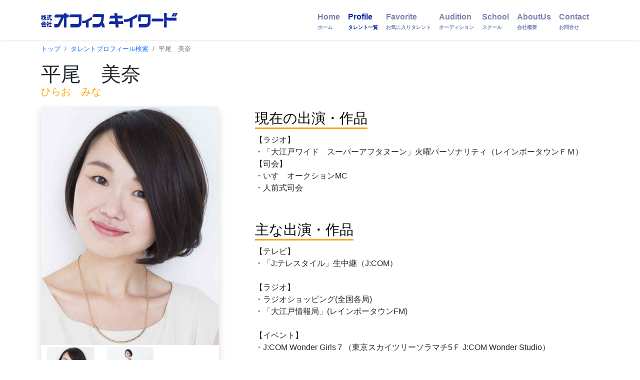

--- FILE ---
content_type: text/html; charset=UTF-8
request_url: https://keyword.co.jp/profile/421
body_size: 20138
content:
<!doctype html>
<html lang="ja">

<head>
	<meta charset="utf-8">
	<meta name="viewport" content="width=device-width, initial-scale=1">
	<meta name="description" content="平尾　美奈さんのプロフィール" />
	<title>平尾　美奈 - 株式会社 オフィスキイワード</title>

	<link rel="canonical" href="https://www.keyword.co.jp/">



	<!-- Bootstrap core CSS -->
	<link href="https://cdn.jsdelivr.net/npm/bootstrap@5.0.0-beta1/dist/css/bootstrap.min.css" rel="stylesheet" integrity="sha384-giJF6kkoqNQ00vy+HMDP7azOuL0xtbfIcaT9wjKHr8RbDVddVHyTfAAsrekwKmP1" crossorigin="anonymous">
	<!-- icon -->
	<link rel="stylesheet" href="//cdnjs.cloudflare.com/ajax/libs/font-awesome/5.15.4/css/all.min.css">
	<!-- font -->
	<!-- <link href="//fonts.googleapis.com/css?family=M+PLUS+Rounded+1c" rel="stylesheet"> -->
	<!-- <link rel="preconnect" href="https://fonts.googleapis.com">
    <link rel="preconnect" href="https://fonts.gstatic.com" crossorigin>
    <link href="https://fonts.googleapis.com/css2?family=M+PLUS+Rounded+1c&display=swap" rel="stylesheet"> -->


	<!-- Favicons -->
	<link rel="apple-touch-icon" href="/docs/5.0/assets/img/favicons/apple-touch-icon.png" sizes="180x180">
	<link rel="icon" href="/docs/5.0/assets/img/favicons/favicon-32x32.png" sizes="32x32" type="image/png">
	<link rel="icon" href="/docs/5.0/assets/img/favicons/favicon-16x16.png" sizes="16x16" type="image/png">
	<link rel="manifest" href="/docs/5.0/assets/img/favicons/manifest.json">
	<link rel="mask-icon" href="/docs/5.0/assets/img/favicons/safari-pinned-tab.svg" color="#7952b3">
	<link rel="icon" href="/docs/5.0/assets/img/favicons/favicon.ico">
	<meta name="theme-color" content="#7952b3">

	<link rel="stylesheet" href="/assets/css/style.css?1768723119">
</head>

<body class="bg-white">

	<header>
  <div class="navbar shadow-sm">
    <div class="container">
      <a href="/" class="navbar-brand d-flex align-items-center" title="HOME">
        <h1><img src="/upload/h_rogo.jpg" class="h_rogo" title="オフィスキイワード"></h1>
      </a>

      <nav class="navbar navbar-expand-lg">
        <div class="container-fluid">
          <button class="navbar-toggler" type="button" data-bs-toggle="collapse" data-bs-target="#navbarSupportedContent" aria-controls="navbarSupportedContent" aria-expanded="false" aria-label="Toggle navigation">
            <i class="fas fa-bars"></i>
          </button>
          <div class="collapse navbar-collapse" id="navbarSupportedContent">
            <ul class="navbar-nav me-auto mb-2 mb-lg-0">
              <li class="nav-item">
                <a class="nav-link " aria-current="page" href="/">Home<br /><span>ホーム</span></a>
              </li>
              <li class="nav-item">
                <a class="nav-link active" aria-current="page" href="/profile/">Profile<br /><span>タレント一覧</span></a>
              </li>
              <li class="nav-item">
                <a class="nav-link " aria-current="page" href="/favorite/">Favorite<br /><span>お気に入りタレント</span></a>
              </li>
              <li class="nav-item">
                <a class="nav-link " aria-current="page" href="/audition/">Audition<br /><span>オーディション</span></a>
              </li>
              <li class="nav-item">
                <a class="nav-link " aria-current="page" href="/school/">School<br /><span>スクール</span></a>
              </li>
              <li class="nav-item">
                <a class="nav-link " aria-current="page" href="/about/">AboutUs<br /><span>会社概要</span></a>
              </li>
              <li class="nav-item">
                <a class="nav-link " aria-current="page" href="/contact/">Contact<br /><span>お問合せ</span></a>
              </li>
            </ul>
          </div>
        </div>
      </nav>
    </div>
  </div>
</header>
	<div class="container">
    <nav aria-label="breadcrumb">
                <ol class="breadcrumb mt-2 mb-1">
            <li class="breadcrumb-item"><a href="/" title="トップ">トップ</a></li>
            <li class="breadcrumb-item"><a href="/profile/" title="タレントプロフィール検索">タレントプロフィール検索</a></li>
            <li class="breadcrumb-item active" aria-current="平尾　美奈プロフィール">平尾　美奈</li>
        </ol>
            </nav>
</div>
	<main>

	<div class="py-2 bg-white">
		<div class="container mb-3">
			<h2 class="display-6 detail-title">平尾　美奈<br><span class="text-orange">ひらお　みな</span></h2>
		</div>

		<div class="container mb-3 details">
			<div class="row justify-content-center">
				<div class="col-md-7 col-lg-4 mb-5 mb-lg-0 wow fadeIn">
					<div class="card border-0 shadow">
						<img src="/upload/pic/421_main.jpg?h=1294d3b63f333b45eb772132dfa29492" class="card-img-top main_images popup-image" alt="平尾　美奈" title="平尾　美奈" data-src="/upload/pic/421_main.jpg?h=1294d3b63f333b45eb772132dfa29492">
						<div class="row justify-content-md-center thumbnail-area p-0 m-0 mt-1">
							<div class="col-4"><img src="/upload/pic/421_mini_main2.jpg?h=1294d3b63f333b45eb772132dfa29492" data-src="/upload/pic/421_main2.jpg?h=1294d3b63f333b45eb772132dfa29492" class="sub_images d-block mx-auto rounded-3 popup-image" alt="平尾　美奈" title="平尾　美奈"></div>
							<div class="col-4"><img src="/upload/pic/421_mini_main3.jpg?h=1294d3b63f333b45eb772132dfa29492" data-src="/upload/pic/421_main3.jpg?h=1294d3b63f333b45eb772132dfa29492" class="sub_images d-block mx-auto rounded-3 popup-image" alt="平尾　美奈" title="平尾　美奈"></div>
							<div class="col-4"></div>
						</div>
						<div class="card-body p-1-9 p-xl-5">
							<!-- <div class="mb-4">
								<h3 class="h4 mb-0">平尾　美奈</h3>
								<span class="text-primary">ひらお　みな</span>
							</div> -->
							<ul class="list-unstyled mb-4">
								<li class="mb-3"><a href="javascript:void(0);"><i class="fas fa-microphone display-25 me-3 text-secondary"></i>Sample Voice</a><audio src="/upload/voi/421_m.mp3?h=1294d3b63f333b45eb772132dfa29492" controlslist="nodownload" controls style="width:100%;height:30px;" class="mt-2"></li>																									<li class="mb-3"><a href="javascript:void(0);" id="favorite" class="btn btn-secondary btn-sm text-white w-75" data-id="421"><i class="far fa-bookmark"></i> お気に入り登録</a></li>
																								<li class="mb-3">
									<h6>趣味・特技</h6><small>趣味：銭湯・サウナめぐり、大相撲観戦<br />
　　　ホットヨガ、映画鑑賞<br />
　　　ミュージカル・舞台鑑賞<br />
　　　帽子集め、アクセサリー作り<br />
特技：カメラ<br />
</small>
								</li>
																								<li class="mb-3">
									<h6>資格</h6><small>普通自動車免許、社会調査士資格<br />
銭湯検定2級　　　</small>
								</li>
																								<li class="mb-3">
									<h6>出身校</h6><small>甲南大学文学部社会学科　卒業</small>
								</li>
																																<li class="mb-3">
									<h6>身長</h6><small>157</small>
								</li>
																								<li class="mb-3">
									<h6>所属</h6><small>東京</small>
								</li>
															</ul>
							<!-- <ul class="social-icon-style2 ps-0">
								<li><a href="#!" class="rounded-3"><i class="fab fa-instagram"></i></a></li>
								<li><a href="#!" class="rounded-3"><i class="fab fa-facebook-f"></i></a></li>
								<li><a href="#!" class="rounded-3"><i class="fab fa-twitter"></i></a></li>
								<li><a href="#!" class="rounded-3"><i class="fab fa-youtube"></i></a></li>
							</ul> -->
						</div>
					</div>
				</div>
				<div class="col-lg-8">
					<div class="ps-lg-1-6 ps-xl-5">
																		<div class="mb-5 wow fadeIn">
							<div class="text-start wow fadeIn">
								<h2 class="h3 mb-2 text-primary"><span class="border-span-orange">現在の出演・作品</span></h2>
							</div>
							<p>【ラジオ】<br />
・「大江戸ワイド　スーパーアフタヌーン」火曜パーソナリティ（レインボータウンＦＭ）<br />
【司会】<br />
・いすゞオークションMC<br />
・人前式司会</p>
						</div>
																		<div class="mb-5 wow fadeIn">
							<div class="text-start mb-1 wow fadeIn">
								<h2 class="h3 mb-2 text-primary"><span class="border-span-orange">主な出演・作品</span></h2>
							</div>
							<p>【テレビ】<br />
・「J:テレスタイル」生中継（J:COM）<br />
<br />
【ラジオ】<br />
・ラジオショッピング(全国各局)<br />
・「大江戸情報局」(レインボータウンFM)<br />
<br />
【イベント】<br />
・J:COM Wonder Girls７（東京スカイツリーソラマチ5Ｆ J:COM Wonder Studio）<br />
<br />
【ナレーション】<br />
・「わが街川越」（テレビ埼玉）<br />
・「お部屋探しウチコミ！」TVCM<br />
・長野県立科町ラジオCM<br />
・戸田中央看護専門学校TVCM<br />
<br />
【司会】<br />
・デロイト アジアパシフィック プライベートエクイティカンファレンス東京<br />
・リテールテック2023NTTデータブース<br />
・地域交流牧場全国連絡会・牧場イベント  <br />
・アキ・ソラーノ出版記念講演会<br />
・石坂浩二朗読会<br />
・日吉東急アベニュークリスマスコンサート<br />
・第26回建築再生展2022マンション改修村Part11<br />
・埼玉県・和光市総合防災訓練<br />
・朝日住まいづくりフェア　ブースＭＣ<br />
・住スタイル東京展　ブースＭＣ<br />
・イオンモールお笑いトークショー<br />
・競輪新人選手トークショー　<br />
・第5回クラウド・コンピューティングEXPO日鉄日立ブースＭＣ<br />
・ダスキン　クリーンアップ・マイタウン「第53回水戸黄門祭り」ＭＣ<br />
・バンダイ新キャラクター発表会<br />
・ペンタックスQ10タッチ＆トライ<br />
・大宮アルシェ　ゲリラセールＭＣ<br />
・鷹の爪ビンゴ大会（アムラックストヨタ）<br />
・二次会ＭＣ、キャンペーンＭＣ　　　他イベント多数<br />
<br />
【その他】<br />
・競輪コンシェルジュ<br />
・ミネルバクリニック公式Youtubeナビゲーター<br />
・トラゼンタ錠全国講演会2013 受付<br />
・リクルートゴルフコンペ　17Ｈインタビュー係<br />
・イトーヨーカドー×資生堂SHISEIDO　資生堂フェア ワタシプラスブースMC<br />
</p>
						</div>
																								<div class="mb-5 wow fadeIn tags">
							<p><h6><a href="/profile/search.html?t=" class="btn btn-outline-secondary btn-sm badge tag"></a></h6></p>
						</div>
											</div>
				</div>
			</div>
		</div>
	</div>

	<div class="modal-wrapper">
		<img class="modal-image">
	</div>
</main>
	<footer class="text-muted py-5">
  <div class="container">
    <div class="row">
      <div class="col-md-2 col-sm-6 col-xs-12">
        <!-- <img src="/upload/h_rogo.png" class="h_rogo" title="オフィスキイワード"> -->
        <svg xmlns="http://www.w3.org/2000/svg" width="18" height="20" fill="none" stroke="currentColor" stroke-linecap="round" stroke-linejoin="round" stroke-width="1" aria-hidden="true" class="">
          <text x="1" y="8" font-family="M PLUS Rounded 1c" font-size="8">
            株式
          </text>
          <text x="1" y="16" font-family="M PLUS Rounded 1c" font-size="8">
            会社
          </text>
        </svg>
        <span class="logo">オフィスキイワード</span>
      </div>

      <div class="col-md-2 col-sm-6 col-xs-12">
        <ul class="menu">
          <li><a href="/profile/" title="タレントプロフィール">タレントプロフィール</a></li>
          <li><a href="/profile/osaka.html" title="大阪所属タレント">大阪所属タレント</a></li>
          <li><a href="/profile/tokyo.html" title="東京所属タレント">東京所属タレント</a></li>
          <li><a href="/audition/" title="オーディション">オーディション</a></li>
          <li><a href="/school/" title="アナウンススクール">アナウンススクール</a></li>
        </ul>
      </div>

      <div class="col-md-2 col-sm-6 col-xs-12">
        <ul class="menu">
          <li><a href="/about/" title="会社概要">会社概要</a></li>
          <li><a href="/access/" title="アクセス">アクセス</a></li>
          <li><a href="/contact/" title="お問合せ">お問合せ</a></li>
          <li><a href="/jobs/adput.html" title="採用情報">採用情報</a></li>
          <li><a href="/sitemap/" title="サイトマップ">サイトマップ</a></li>
        </ul>
      </div>

      <div class="col-md-2 col-sm-6 col-xs-12">
        <ul class="menu">
          <li>
            <p><i class="fas fa-location-arrow"></i>Osaka Office</p>
            <p>〒530-0041</p>
            <p>大阪市北区天神橋2丁目4-2</p>
            <p>TEL : <a href="tel:06-6357-9852" title="06-6357-9852">06-6357-9852</a></p>
            <p>FAX : <a href="javascript:void(0);">06-6357-9855</a></p>
          </li>
        </ul>
      </div>

      <div class="col-md-2 col-sm-6 col-xs-12">
        <ul class="menu">
          <li>
            <p><i class="fas fa-location-arrow"></i>Tokyo Office</p>
            <p>〒108-0073</p>
            <p>東京都港区芝三田3-4-18</p>
            <p>二葉ビル1002</p>
            <p>TEL : <a href="tel:03-5443-7708" title="03-5443-7708">03-5443-7708</a></p>
            <p>FAX : <a href="javascript:void(0)">03-5443-6226</a></p>
          </li>
        </ul>
      </div>

      <div class="col-md-2 col-sm-6 col-xs-12">
        <ul class="menu social">
          <li>
            <a href="https://www.instagram.com/office_keyword/" title="オフィスキイワード Instagram公式" target="_blank"><i class="fab fa-instagram"></i></a>
            <a href="https://twitter.com/office_keyword" title="オフィスキイワード Twitter公式" target="_blank"><i class="fab fa-twitter"></i></a>
            <a href="https://www.facebook.com/keywordsc/" title="オフィスキイワード Facebook公式"><i class="fab fa-facebook-f" target="_blank"></i></a>
            <a href="https://www.youtube.com/channel/UC659xqB9oEl8N8a5ZCBiNIg" title="オフィスキイワード Youtube公式チャンネル"><i class="fab fa-youtube" target="_blank"></i></a>
          </li>
        </ul>
      </div>
    </div>
  </div>
</footer>


	<script src="https://cdn.jsdelivr.net/npm/bootstrap@5.0.0-beta1/dist/js/bootstrap.bundle.min.js" integrity="sha384-ygbV9kiqUc6oa4msXn9868pTtWMgiQaeYH7/t7LECLbyPA2x65Kgf80OJFdroafW" crossorigin="anonymous"></script>
	<script src="https://cdn.jsdelivr.net/npm/js-cookie@2/src/js.cookie.min.js"></script>
	<script>
	window.onload = () => {
		function delay(callback, ms) {
			var timer = 0;
			return function () {
				var context = this, args = arguments;
				clearTimeout(timer);
				timer = setTimeout(function () {
					callback.apply(context, args);
				}, ms || 0);
			};
		}

		if(document.getElementById("inputKeyword") != null){
			document.querySelector('#inputKeyword').addEventListener('keyup',
				delay(function (e) {
					if (this.value == '') return;

					const postData = new FormData;
					postData.set('keyword', this.value);

					fetch('/api/autocomplete.html', {
						method: 'POST',
						body: postData,
					}).then((response) => {
						if (response.ok) {
							return response.json();
						}
						throw new Error();

					}).then((json) => {
						if (json.status == 1) {
							document.getElementById("autolist").innerHTML = '';
							for (var i = 0; i < json.list.length; i++) {
								let op = document.createElement("option");
								op.value = json.list[i].value;
								document.getElementById("autolist").appendChild(op);
							}
						}
					}).catch((error) => {
						throw new Error();
					});
					e.preventDefault();
				}, 500)
			);
		}

		const modalWrapper = document.querySelector('.modal-wrapper');
		const images = document.querySelectorAll('.popup-image');
		const modalImage = document.querySelector('.modal-image');
		if (images != null) {
			images.forEach(function (image) {
				image.addEventListener('click', function () {
					modalWrapper.classList.add('show');
					modalImage.classList.add('show');

					var imageSrc = image.getAttribute('data-src');
					modalImage.src = imageSrc;
				});
			});
		}

		if (modalWrapper != null) {
			modalWrapper.addEventListener('click', function () {
				if (this.classList.contains('show')) {
					this.classList.remove('show');
					modalImage.classList.remove('show');
				}
			});
		}

		if(document.querySelector('#favorite') != null){
			document.querySelector('#favorite').addEventListener('click', function () {
				// Cookies.remove('fav');return;
				let id = this.dataset.id;
				let c = Cookies.get('fav');
				if (c == undefined) {
					c = [];
					c[0] = id;
					Cookies.set('fav', JSON.stringify(c));
				} else {
					let s = [];
					c = JSON.parse(c);
					c[c.length] = id;
					c = Array.from(new Set(c));
					Cookies.set('fav', JSON.stringify(c));
				}
				alert('追加しました。');
				location.reload();
			});
		}
		if (document.querySelector('.favorite-delete') != null) {
			document.querySelectorAll('.favorite-delete').forEach(function (fav) {
				fav.addEventListener('click', function () {
					let id = this.dataset.id;
					let c = Cookies.get('fav');
					if (c == undefined) {
						c = [];
						c[0] = id;
						Cookies.set('fav', JSON.stringify(c));
					} else {
						let s = [];
						c = JSON.parse(c);
						for(i=0;i < c.length;i++){
							if(c[i] != id){
								s[s.length] = c[i];
							}
						}
						s = Array.from(new Set(s));
						Cookies.set('fav', JSON.stringify(s));
					}
					alert('クリアしました。');
					location.reload();
				});
			});
			document.querySelector('#favorite-delete-all').addEventListener('click', function () {
				Cookies.remove('fav');
				alert('全てクリアしました。');
				location.reload();
			});
			// document.querySelector('.favorite-delete').addEventListener('click', function () {
				// let c = Cookies.get('fav');
				// if (c == undefined) {
				// 	c = [];
				// 	c[0] = id;
				// 	Cookies.set('fav', JSON.stringify(c));
				// } else {
				// 	let s = [];
				// 	c = JSON.parse(c);
				// 	c[c.length] = id;
				// 	c = Array.from(new Set(c));
				// 	Cookies.set('fav', JSON.stringify(c));
				// }
			// });
		}
		if (document.querySelector('.aiueo') != null) {
			document.querySelectorAll('.aiueo').forEach(function (a) {
				a.addEventListener('click', function () {
					if(this.dataset.val != undefined){
						if(document.getElementById('aiueo').value != this.dataset.val){
							document.getElementById('aiueo').value = this.dataset.val;
							document.getElementById('search').submit();
						}else{
							document.getElementById('aiueo').value = '';
							document.getElementById('search').submit();
						}
					}
				});
			});
		}

/*		const agent = window.navigator.userAgent.toLowerCase();
		if (agent.indexOf("edg") !== -1 && agent.indexOf("windows nt") !== -1) {
			document.querySelectorAll('.border-span-orange').forEach(els => {
				els.style.paddingBottom = '0px';
				els.style.lineHeight = '1.9em';
			});
		}*/
	};
	</script>
<script type="text/javascript">
 var _gaq = _gaq || [];
 _gaq.push(['_setAccount', 'UA-629103-3']);
 _gaq.push(['_trackPageview']);

 (function() {
   var ga = document.createElement('script'); ga.type =
'text/javascript'; ga.async = true;
   ga.src = ('https:' == document.location.protocol ? 'https://ssl' :
'http://www') + '.google-analytics.com/ga.js';
   var s = document.getElementsByTagName('script')[0];
s.parentNode.insertBefore(ga, s);
 })();
</script>
</body>
</html>


--- FILE ---
content_type: text/css
request_url: https://keyword.co.jp/assets/css/style.css?1768723119
body_size: 6939
content:
/* @import url("https://fonts.googleapis.com/css2?family=M+PLUS+Rounded+1c:wght@100;300;400;500;700&display=swap"); */
/* @import url("https://fonts.googleapis.com/css2?family=Zen+Maru+Gothic:wght@300;400&display=swap"); */
@import url("https://fonts.googleapis.com/css2?family=Kiwi+Maru:wght@300;400;500&display=swap");

html,
body {
  /*font-family: "M PLUS Rounded 1c", sans-serif;*/
  font-family: Hiragino Kaku Gothic ProN,Helvetica Neue,Helvetica,Arial,sans-serif;
}

a,
a:hover {
  text-decoration: none;
}

.text-orange {
  color: orange;
}
.border-span-orange {
  padding-bottom: 3px;
  border-bottom: orange solid 3px;
  line-height: 1.7em;
}

.hidden {
  display: none;
}

.search-menu {
  position: relative;
}
.search-menu a {
  position: absolute;
  width: 100%;
  height: 100%;
  color: #fff;
}
.search-menu a p {
  position: absolute;
  top: 50%;
  left: 50%;
  transform: translate(-50%, -50%);
  -webkit-transform: translate(-50%, -50%);
  -ms-transform: translate(-50%, -50%);
}

.bd-placeholder-img {
  font-size: 1.125rem;
  text-anchor: middle;
  -webkit-user-select: none;
  -moz-user-select: none;
  user-select: none;
}

@media (min-width: 768px) {
  .bd-placeholder-img-lg {
    font-size: 3.5rem;
  }
}

@media (max-width: 480px) {
  #carouselExampleIndicators,
  .carousel-inner {
    height: 233.91px;
  }
}

/* header */
header a,
header a:link,
header a:visited {
  color: #7982ad;
}

header a:hover,
header a.active,
header svg {
  color: #0d25a0;
}

header h1 {
  margin: 0;
  padding: 0;
  color: #0d25a0;
  font-size: x-large;
}

header .nav-item a {
  padding-bottom: 0;
  font-weight: bold;
  line-height: 1.2em;
}

header .nav-item span {
  margin: 0;
  padding: 0;
  font-size: x-small;
}

header .navbar-toggler {
  border: 1px solid #7982ad;
}

/* top gallery */
#carouselExampleIndicators img {
  width: 100%;
  height: auto;
}

#carouselExampleIndicators .carousel-inner {
  overflow: hidden;
  height: 360px;
}

/* search-menu */
.search-menu .col {
  width: 300px;
}

.search-menu .card {
  height: 150px;
  color: #ffffff;
}

.search-menu .card1 {
  background: #35bdef;
}

.search-menu .card2 {
  background: #f5ad48;
}

.search-menu .card3 {
  background: #8f5ca2;
}

.search-menu .card i {
  margin-bottom: 10px;
  font-size: 50px;
}

/* news */
.news h2 {
  padding-top: 15px;
  font-size: xx-large;
}

/* footer */
footer {
  background-color: #33383c;
  margin: 0;
  padding: 0;
}

footer .h_rogo {
  margin-bottom: 7px;
  width: 200px;
  height: auto;
}

footer .menu span {
  color: #fff;
  font-weight: bold;
  border-bottom: 1px solid #c7c7c7;
  margin: 0;
  padding: 0 0 0 0;
  display: block;
  text-transform: uppercase;
  font-size: 16px;
  letter-spacing: 3px;
}

footer .menu {
  margin: 0;
  padding: 0;
  list-style: none;
}

footer .menu li {
  font-size: 12px;
  color: #fff;
}

footer .menu li a {
  margin: 20px 0px;
  color: #fff;
  letter-spacing: 3px;
  text-decoration: none;
  list-style: none;
}

footer .menu li a:hover {
  color: #da3e44;
  transition: all 1s ease-in-out;
  -webkit-transition: all 1s ease-in-out;
  -moz-transition: all 1s ease-in-out;
  -o-transition: all 1s ease-in-out;
}

footer .menu p {
  margin: 0;
  padding: 0;
}

footer .menu i {
  margin-right: 5px;
}

footer .social {
  text-align: right;
}

footer .social a {
  margin: 0 15px;
  font-size: medium;
}

footer .menu {
  margin-left: 20px;
}

.breadcrumb li {
  font-size: small;
}

.talent-list .sex1,
.talent-list .sex2 {
  line-height: 1.2em;
}
.talent-list .sex1 a,
.talent-list .sex1 a:hover {
  color: #0d25a0;
}

.talent-list .sex2 a,
.talent-list .sex2 a:hover {
  color: red;
}

.aiueo a {
  color: #fff;
}

.talent-search-list a {
  color: #000;
}
.talent-search-list a img {
  /* width: 100%;
  height: 100%;
  max-width: 120px;
  max-height: 150px; */
  width: 60%;
  height: auto;
}
.talent-search-list .card-body {
  padding: 7px 3px 0px 3px;
}
.talent-search-list .card-title {
  font-size: 1.1vw;
}
@media (max-width: 767px) {
  .talent-search-list .card-title {
    font-size: 24px;
  }
}

/* details ********************************************************************************* */
.icon-box.medium {
  font-size: 20px;
  width: 50px;
  height: 50px;
  line-height: 50px;
}
.icon-box {
  font-size: 30px;
  margin-bottom: 33px;
  display: inline-block;
  color: #ffffff;
  height: 65px;
  width: 65px;
  line-height: 65px;
  background-color: #0d25a0;
  text-align: center;
  border-radius: 0.3rem;
}
.social-icon-style2 li a {
  display: inline-block;
  font-size: 14px;
  text-align: center;
  color: #ffffff;
  background: #0d25a0;
  height: 41px;
  line-height: 41px;
  width: 41px;
}
.rounded-3 {
  border-radius: 0.3rem !important;
}

.social-icon-style2 {
  margin-bottom: 0;
  display: inline-block;
  padding-left: 10px;
  list-style: none;
}

.social-icon-style2 li {
  vertical-align: middle;
  display: inline-block;
  margin-right: 5px;
}

.text-secondary,
.text-secondary-hover:hover {
  color: #000 !important;
}
.display-25 {
  font-size: 1.4rem;
}

.text-primary,
.text-primary-hover:hover {
  color: #000 !important;
}

.detail-title {
  margin: 15px 0;
  line-height: 0.7em;
}
.detail-title span {
  font-size: 20px;
}
@media (max-width: 767px) {
  .detail-title {
    margin: 0;
    line-height: 1em;
  }
}

p {
  margin: 0 0 20px;
}

.mb-1-6,
.my-1-6 {
  margin-bottom: 1.6rem;
}

.tags {
  display: block;
}
.tags h6 {
  margin: 0;
  display: inline-block;
}
.tags .tag {
  margin-right: 3px;
  color: #33383c;
  font-weight: normal;
}

.tags .tag:hover {
  color: #fff;
  font-weight: normal;
}

.details li h6 {
  margin: 0;
  padding: 0;
}

.main_images {
  cursor: pointer;
}
.sub_images {
  width: 100%;
  height: auto;
  max-width: 120px;
  max-height: 150px;
  cursor: pointer;
}

/* modal */
.modal-wrapper {
  width: 100%;
  height: 100%;
  position: fixed;
  top: 0;
  left: 0;
  background: rgba(0, 0, 0, 0.5);
  pointer-events: none;
  opacity: 0;
  transition: 0.25s ease-out;
}

.modal-wrapper.show {
  opacity: 1;
  pointer-events: all;
}

.modal-image {
  border: solid 3px #fff;
  position: absolute;
  max-width: 80%;
  max-height: 80%;
  top: 50%;
  left: 50%;
  transform: translate(-50%, -50%);
  object-fit: cover;
  opacity: 0;
  transition: 0.5s ease-out;
}

.modal-image.show {
  opacity: 1;
}

/* page navを中央寄せ */
.nav-pagination .pagination {
  justify-content: center !important;
  font-size: 1vw;
}

.table-td-left {
  width: 100px;
}

.jobslist a {
  color: #000;
}

ul.sitemap,
ul.sitemap ul,
ul.sitemap li,
ul.sitemap ul li {
  list-style: none;
}

.top-banner a {
  color: #000;
}

.favorite_manuel {
  width: auto;
}

@media (min-width: 768px) {
  .pc {
    display: block;
  }
  .sm {
    display: none;
  }
}

@media (max-width: 767px) {
  .pc {
    display: none;
  }
  .sm {
    display: block;
  }
  .favorite_manuel {
    width: 100%;
  }
  iframe{
    border: 0;
    height:320px;
    }
}
